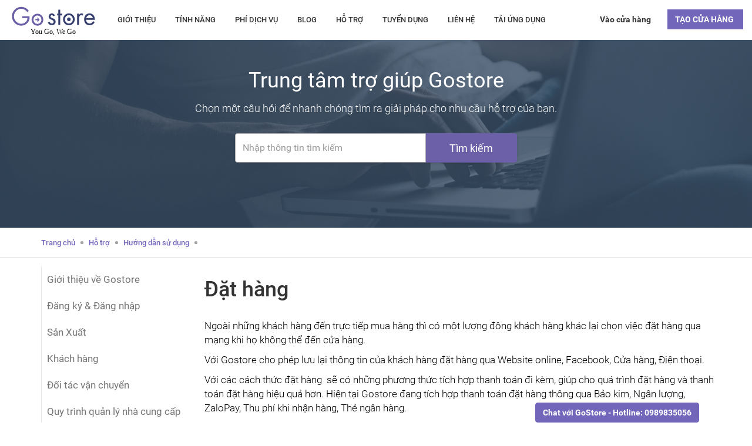

--- FILE ---
content_type: text/html; charset=utf-8
request_url: https://gostore.vn/huong-dan/dat-hang
body_size: 8541
content:
<!DOCTYPE html>
<html lang="en" xmlns="http://www.w3.org/1999/xhtml">
  <head>
    <title>Hướng dẫn sử dụng</title>
    <meta charset="utf-8" />
    <meta http-equiv="Content-type" content="text/html;charset=UTF-8" />
    <meta http-equiv="X-UA-Compatible" content="IE=edge,chrome=1" />
    <meta http-equiv="content-language" content="vi" />
    <meta
      name="viewport"
      content="width=device-width,initial-scale=1,maximum-scale=1"
    />
    <meta name="apple-mobile-web-app-capable" content="yes" />
    <meta name="apple-mobile-web-app-status-bar-style" content="black" />
    <meta name="revisit-after" content="1 days" />
    <meta name="author" content="GoTechCom" />
    <meta name="copyright " content="Copyright (c) 2015 GoTechCom" />
    <meta name="keywords" content="" />
    <meta name="description" content="Tập hợp các tài liệu hướng dẫn sử dụng phần mềm quản lý bán hàng Online, website bán hàng Online trên Cloud." />
    <link rel="alternate" href="https://gostore.vn" hreflang="vi-vn" />
    <link href="/img/favicon.png" rel="icon" type="image/png" />
    <!--[if IE
      ]><link rel="shortcut icon" type="image/x-icon" href="img/favicon.ico"
    /><![endif]-->
    <link
      rel="stylesheet"
      href="/assets/frontend/layout/fonts/roboto_font/roboto.css"
      type="text/css"
      media="screen"
    />
    <link
      href="/assets/global/plugins/bootstrap/css/bootstrap.min.css"
      rel="stylesheet"
    />
    <link href="/css/style.min.css" rel="stylesheet" />
    <script>
      !(function(f, b, e, v, n, t, s) {
        if (f.fbq) return;
        n = f.fbq = function() {
          n.callMethod
            ? n.callMethod.apply(n, arguments)
            : n.queue.push(arguments);
        };
        if (!f._fbq) f._fbq = n;
        n.push = n;
        n.loaded = !0;
        n.version = "2.0";
        n.queue = [];
        t = b.createElement(e);
        t.async = !0;
        t.src = v;
        s = b.getElementsByTagName(e)[0];
        s.parentNode.insertBefore(t, s);
      })(
        window,
        document,
        "script",
        "https://connect.facebook.net/en_US/fbevents.js"
      );

      fbq("init", "507495609440212");
      fbq("track", "PageView");
    </script>
    <noscript
      ><img
        height="1"
        width="1"
        style="display:none"
        src="https://www.facebook.com/tr?id=507495609440212&ev=PageView&noscript=1"
    /></noscript>
    
<style>
.category-heading {
    padding: 5px 0;
    font-weight: 500;
    color: #7266ba;
    font-size: 13px;
}

.doted {
    background-color: #a0a0a0;
    border-radius: 3px;
    display: inline-block;
    height: 5px;
    margin: 2px 6px;
    width: 5px;
}

.bread-crumb {
    border-bottom: 1px solid #e5e5e5;
    margin: 15px 0;
    padding-bottom: 15px;
}

.support-menu {
    border-left: 1px solid #e5e5e5;
    list-style: none;
    line-height: 1.5;
    padding-left: 5px;
}

.support-menu a:hover {
    color: #6254b2;
}

.support-menu li {
    margin-left: -6px;
}

.support-menu li a {
    font-weight: 400;
    -webkit-font-smoothing: antialiased;
    color: #767676;
    font-size: 17px;
    display: block;
    -webkit-transition: all 150ms;
    transition: all 150ms;
    padding: 10px 0 10px 10px;
}

.support-menu li.active a {
    color: #6254b2!important;
    border-left: 3px solid #6254b2;
}

.submenu {
    border-left: 3px solid #6254b2;
}

.submenu-item {
    display: none;
}

.submenu ul,
.submenu-item ul {
    list-style: none;
    padding-left: 25px;
}

.submenu ul li a,
.submenu-item ul li a {
    font-weight: 400;
    color: #767676;
    font-size: 16px;
    padding: 5px 0 5px 10px;
}

.subactive {
    color: #6254b2 !important;
    font-weight: bold !important;
}

.item:hover .submenu-item {
    display: block;
}

.content {
    margin-bottom: 20px;
    font-size: 17px;
    font-weight: 300;
    color: #000;
}

.content h1 {
    margin-bottom: 30px;
    color: #333;
}

.content h2 {
    padding-top: 48px;
    margin-top: 30px;
    margin-bottom: 24px;
    font-size: 24.27px;
    font-weight: normal;
    border-top: 1px solid #e5e5e5;
    color: #333;
}

.content ul li {
    line-height: 30px;
}
</style>

    <!--[if lt IE 9]>
      <script src="http://html5shim.googlecode.com/svn/trunk/html5.js"></script>
    <![endif]-->
  </head>

  <body ng-app="gosFrontend">
    <div class="menu">
      <div id="logo">
        <a href="/"
          ><img src="/img/logo.svg" alt="Phần mềm quản lý bán hàng Gostore"
        /></a>
      </div>
      <div class="navigation">
        <div class="mobile-icon">
          <div class="navigation_icon"><span></span></div>
        </div>
        <ul>
          <li><a href="/phan-mem-quan-ly-ban-hang">Giới thiệu</a></li>
          <li><a href="/tinh-nang/quan-ly-ban-hang">Tính năng</a></li>
          <li><a href="/bang-gia">Phí dịch vụ</a></li>
          <li><a href="/blog">Blog</a></li>
          <li><a href="/ho-tro">Hỗ trợ</a></li>
          <li><a href="/tuyen-dung">Tuyển dụng</a></li>
          <li><a href="/lien-he">Liên hệ</a></li>
          <li><a href="/tai-ung-dung">Tải ứng dụng</a></li>
        </ul>
      </div>
      <div class="top_users">
        <a class="btn btn-main" href="/bang-gia">Tạo cửa hàng&nbsp;</a>
      </div>
      <div class="top_users instore">
        <a class="btn" data-toggle="modal" data-target="#DangNhap"
          >Vào cửa hàng</a
        >
      </div>
      <div id="DangNhap" class="modal fade" role="dialog">
        <div class="modal-dialog">
          <div class="modal-content">
            <div class="modal-header">
              <button type="button" class="close" data-dismiss="modal">
                &times;
              </button>
              <h4 class="modal-title">Đăng nhập vào cửa hàng</h4>
            </div>
            <div class="modal-body">
              <div class="row">
                <div class="form-group col-xs-12">
                  <div class="input-group">
                    <span class="input-group-btn">
                      <button
                        class="btn gray"
                        type="button"
                        id="protocol"
                      ></button>
                    </span>
                    <input
                      type="text"
                      name="store"
                      id="store_name"
                      class="form-control"
                      placeholder="Địa chỉ cửa hàng của bạn..."
                    />
                    <span class="input-group-btn hidden-xs">
                      <button class="btn gray" type="button" id="host"></button>
                    </span>
                  </div>
                </div>
              </div>
            </div>
            <div class="modal-footer">
              <a
                role="button"
                class="btn btn-primary"
                style="color: white !important;"
                id="enter"
                >Vào cửa hàng</a
              >
              <button
                type="button"
                class="btn btn-default"
                data-dismiss="modal"
              >
                Đóng lại
              </button>
            </div>
          </div>
        </div>
      </div>
    </div>
    
<div style="background-image: url('https://i.imgur.com/aLLUjD4.jpg'); height: 320px; color: #fff; ">
    <div class="container header">
        <div class="section-heading" style="color: #fff;">
            <h1>Trung tâm trợ giúp Gostore</h1>
            <p>Chọn một câu hỏi để nhanh chóng tìm ra giải pháp cho nhu cầu hỗ trợ của bạn.</p>
        </div>
        <div class="form_single" style="max-width: 500px;">
            <div class="input-group">
                <input class="form-control" id="txtemail" type="text" style="border: 1px solid #a9a9a9;" placeholder="Nhập thông tin tìm kiếm">
                <div class="input-group-btn">
                    <button class="btn" id="btnRegister" type="button">Tìm kiếm</button>
                </div>
            </div>
        </div>
    </div>
</div>
<div class="bread-crumb">
    <div class="container">
        <a href="/" class="category-heading">Trang chủ</a>
        <span class="doted"></span>
        <a href="/ho-tro" class="category-heading">Hỗ trợ</a>
        <span class="doted"></span>
        <span class="category-heading">Hướng dẫn sử dụng</span>
        <span class="doted"></span>
    </div>
</div>
<div class="container">
    <div class="row">
        <div class="col-md-3">
            <ul class="support-menu">
                 
                <li class="item">
                    <a href="/huong-dan/gioi-thieu-ve-gostore">Giới thiệu về Gostore</a>
                </li>
                <li class="submenu-item">
                    <ul>
                        
                    </ul>
                </li>
                  
                <li class="item">
                    <a href="/huong-dan/dang-ky-dang-nhap">Đăng ký &amp; Đăng nhập</a>
                </li>
                <li class="submenu-item">
                    <ul>
                        
                        <li><a href="/huong-dan/dang-ky-dang-nhap/dang-nhap">Đăng nhập</a></li>
                        
                        <li><a href="/huong-dan/dang-ky-dang-nhap/dang-ky">Đăng ký</a></li>
                        
                    </ul>
                </li>
                  
                <li class="item">
                    <a href="/huong-dan/san-xuat">Sản Xuất</a>
                </li>
                <li class="submenu-item">
                    <ul>
                        
                        <li><a href="/huong-dan/san-xuat/them-phieu-san-xuat-hang-hoa">Thêm phiếu sản xuất hàng hóa</a></li>
                        
                    </ul>
                </li>
                  
                <li class="item">
                    <a href="/huong-dan/khach-hang">Khách hàng</a>
                </li>
                <li class="submenu-item">
                    <ul>
                        
                        <li><a href="/huong-dan/khach-hang/them-moi-khach-hang">Thêm mới khách hàng</a></li>
                        
                        <li><a href="/huong-dan/khach-hang/xoa-thong-tin-khach-hang">Xóa thông tin khách hàng</a></li>
                        
                        <li><a href="/huong-dan/khach-hang/xuat-nhap-file-khach-hang-tu-excel">Xuất file khách hàng ra Excel, PDF</a></li>
                        
                        <li><a href="/huong-dan/khach-hang/sua-thong-tin-khach-hang">Sửa thông tin khách hàng</a></li>
                        
                        <li><a href="/huong-dan/khach-hang/theo-doi-cong-no-khach-hang">Theo dõi công nợ khách hàng</a></li>
                        
                        <li><a href="/huong-dan/khach-hang/the-khach-hang">Thẻ khách hàng</a></li>
                        
                        <li><a href="/huong-dan/khach-hang/import-khach-hang-tu-file-excel">Import khách hàng từ file excel</a></li>
                        
                    </ul>
                </li>
                  
                <li class="item">
                    <a href="/huong-dan/doi-tac-van-chuyen">Đối tác vận chuyển</a>
                </li>
                <li class="submenu-item">
                    <ul>
                        
                    </ul>
                </li>
                  
                <li class="item">
                    <a href="/huong-dan/quy-trinh-quan-ly-nha-cung-cap">Quy trình quản lý nhà cung cấp</a>
                </li>
                <li class="submenu-item">
                    <ul>
                        
                        <li><a href="/huong-dan/quy-trinh-quan-ly-nha-cung-cap/xoa-thong-tin-nha-cung-cap">Xóa thông tin nhà cung cấp</a></li>
                        
                        <li><a href="/huong-dan/quy-trinh-quan-ly-nha-cung-cap/theo-doi-cong-no-nha-cung-cap">Theo dõi công nợ nhà cung cấp</a></li>
                        
                        <li><a href="/huong-dan/quy-trinh-quan-ly-nha-cung-cap/them-moi-nha-cung-cap">Thêm mới nhà cung cấp</a></li>
                        
                        <li><a href="/huong-dan/quy-trinh-quan-ly-nha-cung-cap/xuat-nhap-file-nha-cung-cap-tu-excel">Xuất/nhập file nhà cung cấp từ Excel</a></li>
                        
                        <li><a href="/huong-dan/quy-trinh-quan-ly-nha-cung-cap/sua-thong-tin-nha-cung-cap">Sửa thông tin nhà cung cấp</a></li>
                        
                    </ul>
                </li>
                  
                <li class="item">
                    <a href="/huong-dan/ban-hang">Bán hàng</a>
                </li>
                <li class="submenu-item">
                    <ul>
                        
                        <li><a href="/huong-dan/ban-hang/ban-hang-voi-mo-hinh-phong-ban-bar-nha-hang">Bán hàng với mô hình phòng/bàn(bar, nhà hàng).</a></li>
                        
                        <li><a href="/huong-dan/ban-hang/tao-hoa-don-ban-hang">Tạo hóa đơn bán hàng</a></li>
                        
                        <li><a href="/huong-dan/ban-hang/tao-don-hang-o-che-do-offline">Tạo đơn hàng ở chế độ Offline</a></li>
                        
                        <li><a href="/huong-dan/ban-hang/quan-tri-don-hang">Quản lý danh sách hóa đơn bán hàng</a></li>
                        
                        <li><a href="/huong-dan/ban-hang/ban-hang-voi-hang-hoa-topping">Bán hàng với hàng hóa Topping</a></li>
                        
                        <li><a href="/huong-dan/ban-hang/tinh-nang-tach-hang-hoa-khi-ban-hang">Tính năng tách hàng hóa khi bán hàng</a></li>
                        
                    </ul>
                </li>
                  
                <li class="item">
                    <a href="/huong-dan/thiet-lap">Thiết lập</a>
                </li>
                <li class="submenu-item">
                    <ul>
                        
                        <li><a href="/huong-dan/thiet-lap/quan-ly-phong-ban">Quản lý phòng/bàn</a></li>
                        
                        <li><a href="/huong-dan/thiet-lap/lich-su-thao-tac-tren-he-thong">Lịch sử thao tác trên hệ thống</a></li>
                        
                        <li><a href="/huong-dan/thiet-lap/quan-ly-tai-khoan-ngan-hang">Quản lý tài khoản ngân hàng</a></li>
                        
                        <li><a href="/huong-dan/thiet-lap/tao-du-lieu-mau">Cấu hình cửa hàng</a></li>
                        
                        <li><a href="/huong-dan/thiet-lap/quan-ly-mau-in">Quản lý mẫu in</a></li>
                        
                        <li><a href="/huong-dan/thiet-lap/quan-ly-module">Quản lý Module</a></li>
                        
                        <li><a href="/huong-dan/thiet-lap/quan-ly-nhan-vien">Quản lý nhân viên</a></li>
                        
                        <li><a href="/huong-dan/thiet-lap/quan-ly-chi-nhanh">Quản lý chi nhánh</a></li>
                        
                    </ul>
                </li>
                  
                <li class="item">
                    <a href="/huong-dan/ban-hang-offline">Bán hàng Offline</a>
                </li>
                <li class="submenu-item">
                    <ul>
                        
                        <li><a href="/huong-dan/ban-hang-offline/ban-hang-offiline">Bán hàng Offline</a></li>
                        
                    </ul>
                </li>
                  
                <li class="item">
                    <a href="/huong-dan/hang-hoa">Hàng hóa</a>
                </li>
                <li class="submenu-item">
                    <ul>
                        
                        <li><a href="/huong-dan/hang-hoa/them-moi-nguyen-lieu">Thêm mới nguyên liệu</a></li>
                        
                        <li><a href="/huong-dan/hang-hoa/in-ma-vach">In mã vạch</a></li>
                        
                        <li><a href="/huong-dan/hang-hoa/them-moi-hang-hoa">Thêm mới các loại hàng hóa</a></li>
                        
                        <li><a href="/huong-dan/hang-hoa/chinh-sua-thong-tin-hang-hoa">Chỉnh sửa thông tin hàng hóa</a></li>
                        
                        <li><a href="/huong-dan/hang-hoa/xem-hang-hoa-cung-loai">Xem hàng hóa cùng loại</a></li>
                        
                        <li><a href="/huong-dan/hang-hoa/import-file-hang-hoa-tu-excel">Import file hàng hóa từ Excel</a></li>
                        
                        <li><a href="/huong-dan/hang-hoa/xem-lich-su-xuat-nhap-hang-va-ton-kho">Xem thẻ kho, tồn kho của hàng hóa</a></li>
                        
                        <li><a href="/huong-dan/hang-hoa/xoa-hang-hoa">Xóa hàng hóa</a></li>
                        
                        <li><a href="/huong-dan/hang-hoa/tao-danh-muc-bang-gia">Tạo danh mục bảng giá</a></li>
                        
                        <li><a href="/huong-dan/hang-hoa/bo-thuoc-tinh-hang-hoa">Bộ thuộc tính hàng hóa</a></li>
                        
                    </ul>
                </li>
                  
                <li class="item">
                    <a href="/huong-dan/in-ma-vach-hoa-don-ban-hang">In mã vạch hóa đơn bán hàng</a>
                </li>
                <li class="submenu-item">
                    <ul>
                        
                    </ul>
                </li>
                  
                <li class="item">
                    <a href="/huong-dan/tra-hang-ban">Trả hàng bán</a>
                </li>
                <li class="submenu-item">
                    <ul>
                        
                        <li><a href="/huong-dan/tra-hang-ban/tao-phieu-tra-hang-ban">Tạo phiếu trả hàng bán</a></li>
                        
                        <li><a href="/huong-dan/tra-hang-ban/xuat-danh-sach-phieu-tra-hang-ban">Xuất danh sách phiếu trả hàng bán</a></li>
                        
                        <li><a href="/huong-dan/tra-hang-ban/xem-in-huy-phieu-tra-hang-ban">Xem/ in/ hủy phiếu trả hàng bán</a></li>
                        
                    </ul>
                </li>
                  
                <li class="item">
                    <a href="/huong-dan/nhap-hang">Nhập hàng</a>
                </li>
                <li class="submenu-item">
                    <ul>
                        
                        <li><a href="/huong-dan/nhap-hang/tao-phieu-nhap-hang">Tạo phiếu nhập hàng</a></li>
                        
                        <li><a href="/huong-dan/nhap-hang/in-huy-bo-tra-hang-nhap-tren-phieu-nhap-hang">In/ Hủy bỏ phiếu nhập hàng</a></li>
                        
                        <li><a href="/huong-dan/nhap-hang/tim-kiem-sap-xep-phieu-nhap-hang">Tìm kiếm, sắp xếp phiếu nhập hàng</a></li>
                        
                        <li><a href="/huong-dan/nhap-hang/xuat-danh-sach-hoa-don-nhap-hang">Xuất danh sách hóa đơn nhập hàng</a></li>
                        
                    </ul>
                </li>
                  
                <li class="active">
                    <a href="/huong-dan/dat-hang">Đặt hàng</a>
                </li>
                <li class="submenu">
                    <ul>
                         
                        <li><a href="/huong-dan/dat-hang/them-hoa-don-dat-hang-qua-website">Thêm hóa đơn đặt hàng qua Website</a></li>
                          
                        <li><a href="/huong-dan/dat-hang/them-hoa-don-dat-hang-tai-cua-hang-dien-thoai">Thêm hóa đơn đặt hàng tại cửa hàng, qua điện thoại.</a></li>
                          
                        <li><a href="/huong-dan/dat-hang/them-moi-don-dat-hang-tu-facebook">Thêm mới đơn đặt hàng từ Facebook</a></li>
                         
                    </ul>
                </li>
                  
                <li class="item">
                    <a href="/huong-dan/tra-hang-nhap">Trả hàng nhập</a>
                </li>
                <li class="submenu-item">
                    <ul>
                        
                        <li><a href="/huong-dan/tra-hang-nhap/xem-in-huy-bo-tra-hang-nhap">Xem/ in/ hủy bỏ hóa đơn trả hàng nhập</a></li>
                        
                        <li><a href="/huong-dan/tra-hang-nhap/xuat-danh-sach-phieu-tra-hang-nhap">Xuất danh sách hóa đơn trả hàng nhập</a></li>
                        
                        <li><a href="/huong-dan/tra-hang-nhap/tao-phieu-tra-hang-nhap">Tạo hóa đơn trả hàng nhập</a></li>
                        
                    </ul>
                </li>
                  
                <li class="item">
                    <a href="/huong-dan/thanh-toan-bang-bao-kim-ngan-luong-zalopay">Thanh toán bằng Bảo kim, Ngân lượng, ZaloPay</a>
                </li>
                <li class="submenu-item">
                    <ul>
                        
                    </ul>
                </li>
                  
                <li class="item">
                    <a href="/huong-dan/chuyen-hang">Chuyển hàng</a>
                </li>
                <li class="submenu-item">
                    <ul>
                        
                        <li><a href="/huong-dan/chuyen-hang/xuat-danh-sach-phieu-chuyen-hang">Xuất danh sách phiếu chuyển hàng</a></li>
                        
                        <li><a href="/huong-dan/chuyen-hang/xem-in-huy-phieu-chuyen-hang">Tìm kiếm/Xem/in/hủy phiếu chuyển hàng</a></li>
                        
                        <li><a href="/huong-dan/chuyen-hang/nhan-hang">Nhận hàng</a></li>
                        
                        <li><a href="/huong-dan/chuyen-hang/tao-phieu-chuyen-hang">Tạo phiếu chuyển hàng</a></li>
                        
                    </ul>
                </li>
                  
                <li class="item">
                    <a href="/huong-dan/nghiep-vu-xuat-nhap-kho">Nghiệp vụ xuất/nhập kho</a>
                </li>
                <li class="submenu-item">
                    <ul>
                        
                    </ul>
                </li>
                  
                <li class="item">
                    <a href="/huong-dan/tich-doi-diem-cho-khach-hang">Tích/đổi điểm cho khách hàng</a>
                </li>
                <li class="submenu-item">
                    <ul>
                        
                    </ul>
                </li>
                  
                <li class="item">
                    <a href="/huong-dan/huy-hang">Hủy hàng</a>
                </li>
                <li class="submenu-item">
                    <ul>
                        
                        <li><a href="/huong-dan/huy-hang/xem-hoac-huy-phieu-huy-hang">Tìm kiếm/Xem/Hủy phiếu hủy hàng</a></li>
                        
                        <li><a href="/huong-dan/huy-hang/tao-phieu-huy-hang">Tạo phiếu hủy hàng</a></li>
                        
                    </ul>
                </li>
                  
                <li class="item">
                    <a href="/huong-dan/kiem-kho">Kiểm kho</a>
                </li>
                <li class="submenu-item">
                    <ul>
                        
                        <li><a href="/huong-dan/kiem-kho/xem-hoac-xuat-phieu-kiem-kho">Tìm kiếm/Xem/Xuất phiếu kiểm kho</a></li>
                        
                        <li><a href="/huong-dan/kiem-kho/tao-phieu-kiem-kho">Tạo phiếu kiểm kho</a></li>
                        
                    </ul>
                </li>
                  
                <li class="item">
                    <a href="/huong-dan/chot-so">Chốt sổ</a>
                </li>
                <li class="submenu-item">
                    <ul>
                        
                    </ul>
                </li>
                  
                <li class="item">
                    <a href="/huong-dan/bao-cao">Báo cáo</a>
                </li>
                <li class="submenu-item">
                    <ul>
                        
                        <li><a href="/huong-dan/bao-cao/cach-xem-bao-cao">Cách xem báo cáo</a></li>
                        
                    </ul>
                </li>
                  
                <li class="item">
                    <a href="/huong-dan/cau-hinh-may-in">Cấu hình máy in</a>
                </li>
                <li class="submenu-item">
                    <ul>
                        
                        <li><a href="/huong-dan/cau-hinh-may-in/ket-noi-may-in-su-dung-cong-nghe-cloud-ready">Kết nối máy in sử dụng công nghệ Cloud-Ready</a></li>
                        
                        <li><a href="/huong-dan/cau-hinh-may-in/thiet-lap-cloud-printer-cong-nghe-in-truc-tiep-bang-dien-toan-dam-may">Thiết lập Cloud Printer - Công nghệ In trực tiếp bằng điện toán đám mây</a></li>
                        
                        <li><a href="/huong-dan/cau-hinh-may-in/huong-dan-cau-hinh-may-in-bill-di-dong">Hướng dẫn cấu hình máy in bill di động</a></li>
                        
                    </ul>
                </li>
                  
                <li class="item">
                    <a href="/huong-dan/tich-hop-google-analytics-vao-website-online">Tích hợp Google Analytics vào Website online.</a>
                </li>
                <li class="submenu-item">
                    <ul>
                        
                    </ul>
                </li>
                  
                <li class="item">
                    <a href="/huong-dan/tai-chinh">Tài chính</a>
                </li>
                <li class="submenu-item">
                    <ul>
                        
                        <li><a href="/huong-dan/tai-chinh/tao-phieu-thu-chi">Tạo phiếu Thu/Chi</a></li>
                        
                        <li><a href="/huong-dan/tai-chinh/import-phieu-thu-chi">Import phiếu thu/chi</a></li>
                        
                        <li><a href="/huong-dan/tai-chinh/xuat-phieu-thu-chi">Xuất phiếu thu/chi</a></li>
                        
                        <li><a href="/huong-dan/tai-chinh/tim-kiem-xem-danh-sach-cac-phieu-thu-chi">Tìm kiếm, xem danh sách các phiếu thu/chi</a></li>
                        
                    </ul>
                </li>
                  
                <li class="item">
                    <a href="/huong-dan/mo-rong">Mở rộng</a>
                </li>
                <li class="submenu-item">
                    <ul>
                        
                        <li><a href="/huong-dan/mo-rong/quan-ly-phu-thu">Quản lý phụ thu</a></li>
                        
                        <li><a href="/huong-dan/mo-rong/quan-ly-khuyen-mai">Quản lý khuyến mại</a></li>
                        
                        <li><a href="/huong-dan/mo-rong/the-khuyen-mai">Thẻ khuyến mại</a></li>
                        
                        <li><a href="/huong-dan/mo-rong/man-hinh-nha-bep">Màn hình nhà bếp</a></li>
                        
                        <li><a href="/huong-dan/mo-rong/website-ban-hang-online">Bán hàng online</a></li>
                        
                    </ul>
                </li>
                  
                <li class="item">
                    <a href="/huong-dan/gostore-voi-android">Gostore với Android</a>
                </li>
                <li class="submenu-item">
                    <ul>
                        
                        <li><a href="/huong-dan/gostore-voi-android/ban-hang-tren-app">Bán hàng trên app Gostore</a></li>
                        
                        <li><a href="/huong-dan/gostore-voi-android/quan-ly-cua-hang-bang-he-dieu-hanh-androi">Quản lý cửa hàng bằng app Gostore.</a></li>
                        
                    </ul>
                </li>
                  
                <li class="item">
                    <a href="/huong-dan/gostore-voi-he-dieu-hanh-ios">Gostore với  hệ điều hành IOS</a>
                </li>
                <li class="submenu-item">
                    <ul>
                        
                    </ul>
                </li>
                 
            </ul>
        </div>
        <div class="col-md-9">
            <div class="row content">
                <h1>Đặt hàng</h1> <p>Ngo&agrave;i những kh&aacute;ch h&agrave;ng đến trực tiếp mua h&agrave;ng th&igrave; c&oacute; một lượng đ&ocirc;ng kh&aacute;ch h&agrave;ng kh&aacute;c lại chọn việc đặt h&agrave;ng qua mạng khi họ kh&ocirc;ng thể đến cửa h&agrave;ng.</p>

<p>Với Gostore cho ph&eacute;p lưu lại th&ocirc;ng tin của kh&aacute;ch h&agrave;ng đặt h&agrave;ng qua Website online, Facebook, Cửa h&agrave;ng, Điện thoại.</p>

<p>Với c&aacute;c c&aacute;ch thức đặt h&agrave;ng &nbsp;sẽ c&oacute; những phương thức t&iacute;ch hợp thanh to&aacute;n đi k&egrave;m, gi&uacute;p cho qu&aacute; tr&igrave;nh đặt h&agrave;ng v&agrave; thanh to&aacute;n đặt h&agrave;ng hiệu quả hơn. Hiện tại Gostore đang t&iacute;ch hợp thanh to&aacute;n đặt h&agrave;ng th&ocirc;ng qua Bảo kim, Ng&acirc;n lượng, ZaloPay, Thu ph&iacute; khi nhận h&agrave;ng, Thẻ ng&acirc;n h&agrave;ng.</p>

<p>Nội dung chi tiết c&aacute;c c&aacute;ch thức đặt h&agrave;ng như sau:</p>

<p><a href="https://gostore.vn/huong-dan/dat-hang/them-hoa-don-dat-hang-tai-cua-hang-dien-thoai" target="_blank">Đặt h&agrave;ng tại cửa h&agrave;ng, điện thoại.</a></p>

<p><a href="https://gostore.vn/huong-dan/dat-hang/them-hoa-don-dat-hang-qua-website" target="_blank">Đặt h&agrave;ng qua Website.</a></p>

<p><a href="https://gostore.vn/huong-dan/dat-hang/them-moi-don-dat-hang-tu-facebook" target="_blank">Đặt h&agrave;ng qua Facebook.</a></p>
            </div>
            <div class="row">
                <div class="col-sm-5 col-sm-offset-7">
                    <div class="col-sm-6">
                        <div class="fb-like" data-href="https://gostore.vn/ho-tro/huong-dan/" data-layout="button_count" data-action="like" data-size="large" data-show-faces="true" data-share="true"></div>
                    </div>
                    <div class="col-sm-6" style="margin-top: 1px;">
                        <div class="g-plusone" data-width="300" data-href="https://gostore.vn/ho-tro/huong-dan/" style="padding:10px;"></div>
                    </div>
                </div>
            </div>
            <div class="fb-comments" data-size="medium" data-href="https://gostore.vn/ho-tro/huong-dan/" data-width="100%" data-numposts="10"></div>
        </div>
    </div>
</div>
<div id="fb-root"></div>
<script>
(function(d, s, id) {
    var js, fjs = d.getElementsByTagName(s)[0];
    if (d.getElementById(id)) return;
    js = d.createElement(s);
    js.id = id;
    js.src = "//connect.facebook.net/vi_VN/sdk.js#xfbml=1&version=v2.5";
    fjs.parentNode.insertBefore(js, fjs);
}(document, 'script', 'facebook-jssdk'));
</script>

    <div class="section-prefooter">
      <div class="container">
        <div class="row">
          <div class="col-md-3 col-sm-3">
            <p class="footer-title">Thông tin về công ty</p>
            <ul>
              <li><a href="/phan-mem-quan-ly-ban-hang">Về GoStore</a></li>
              <li><a href="/tinh-nang">Tính năng</a></li>
              <li><a href="/bang-gia">Phí dịch vụ</a></li>
              <li><a href="/lien-he">Liên hệ</a></li>
            </ul>
          </div>
          <div class="col-md-5 col-sm-6">
            <p class="footer-title">Liên hệ</p>
            <p>
              Công Ty TNHH Công Nghệ Gotechcom <br />
              ĐKKD Số: 0107123893 - Sở Kế hoạch và Đầu Tư TP Hà Nội
            </p>
            <p>
              Văn phòng: B4, Tầng 20, Tòa nhà Westa, 104 Trần Phú, Hà Đông, Hà
              Nội
            </p>
            <p>
              <b> Hotline: <a href="tel:+84908278807">0989835056</a></b>
            </p>
            <p>
              Email: <a href="/cdn-cgi/l/email-protection#d2bebbb7bcbab792b5bda1a6bda0b7fca4bc"><span class="__cf_email__" data-cfemail="b3dfdad6dddbd6f3d4dcc0c7dcc1d69dc5dd">[email&#160;protected]</span></a>
            </p>
          </div>
          <div class="col-md-4 col-sm-6">
            <div style="margin-bottom: 30px;">
              <p class="footer-title">Đã thông báo Bộ Công Thương</p>
              <a
                href="http://online.gov.vn/CustomWebsiteDisplay.aspx?DocId=28138"
                target="blank"
              >
                <img
                  src="https://i.imgur.com/ht6f4qS.png"
                  style="width:180px;"
                  alt="thông báo bộ công thương"
                />
              </a>
            </div>
            <div class="app-mobile">
              <a
                href="https://itunes.apple.com/us/app/gostore/id1171291600?ls=1&mt=8"
                target="blank"
              >
                <img
                  src="https://i.imgur.com/xegN358.png"
                  alt="phần mềm quản lý bán hàng IOS"
                />
              </a>
              <a
                href="https://play.google.com/store/apps/details?id=gostore.com.myapplication"
                target="blank"
              >
                <img
                  src="https://i.imgur.com/nxtZWIA.png"
                  alt="phần mềm quản lý bán hàng android"
                />
              </a>
            </div>
          </div>
        </div>
      </div>
    </div>
    <div class="section-footer">
      <div class="container">
        <div class="row">
          <div class="col-md-6 col-sm-6">
            © 2015 GoTechCom |
            <a href="/dieu-khoan">Chính sách và quy định</a> |
            <a href="/chinh-sach-bao-mat">Chính sách bảo mật thông tin</a> |
            <a href="/ho-tro">Trợ giúp</a>
          </div>
        </div>
      </div>
    </div>
    <script data-cfasync="false" src="/cdn-cgi/scripts/5c5dd728/cloudflare-static/email-decode.min.js"></script><script
      type="text/javascript"
      src="/assets/global/plugins/jquery.min.js"
    ></script>
    <script
      type="text/javascript"
      src="https://cdn.jsdelivr.net/lodash/3.10.1/lodash.min.js"
    ></script>
    <script type="text/javascript" src="/lib/angular/angular.min.js"></script>
    <script
      type="text/javascript"
      src="/lib/angular-sanitize/angular-sanitize.min.js"
    ></script>
    <script
      type="text/javascript"
      src="/assets/global/plugins/bootstrap/js/bootstrap.min.js"
    ></script>
    <script
      type="text/javascript"
      src="/assets/frontend/layout/scripts/back-to-top.js"
      defer
    ></script>
    <script
      type="text/javascript"
      src="/assets/frontend/pages/scripts/main.min.js"
      defer
    ></script>
    <script type="text/javascript">
      angular.module("gosFrontend", ["ngSanitize"]);
    </script>
    <!-- BEGIN CHAT -->
    
<div class="chat-client">
  <div ng-controller="chatClientCtrl">
    <div
      id="btnChat"
      class="pull-right m-l-lg m-r-lg"
      ng-click="chatSupport.showChat()"
      style="position:fixed;bottom:0px;right:60px;z-index: 1000000"
    >
      <button class="btn btn-md btn-primary" style="font-weight:bold;">
        <i class="fa fa-comment-o m-r-sm" style="color:white;"></i>
        <span>Chat với GoStore - Hotline: 0989835056</span>
      </button>
    </div>
    <div class="chat-support" style="display: none" id="panelChat">
      <div class="chat-support-header" ng-click="chatSupport.hideChat()">
        <span style="font-size:14px;"><b>GoStore - Tư vấn trực tuyến</b> </span>
        <i class="btn-close"></i>
      </div>
      <div class="chat-support-info">
        <div class="avatar">
          <img ng-src="{{chatSupport.roomchat.avatar}}" />
          <span
            class="status"
            ng-class="{'online':chatSupport.roomchat.is_online}"
          ></span>
        </div>
        <div class="user-info">
          <p style="font-weight: bold;margin: 0">
            {{chatSupport.roomchat.fullname}}
          </p>
          <p style="margin: 0; font-size:12px;">Tư vấn viên</p>
        </div>
      </div>
      <div class="chat-support-message" id="ChatPanel">
        <div
          class="message-box"
          ng-repeat="message in chatSupport.roomchat.messages"
        >
          <div
            ng-if="!message.type"
            ng-class="{'m-l-lg':(!message.is_user_system),'m-r-lg':(message.is_user_system)}"
          >
            <div
              ng-if="chatSupport.roomchat.messages[$index].is_user_system != chatSupport.roomchat.messages[$index-1].is_user_system"
              ng-class="{'text-user-system':(message.is_user_system),'text-user-customer':(!message.is_user_system)}"
              style="font-size:12px"
            >
              <span style="margin-right: 7px;" ng-if="!message.is_user_system"
                >Bạn</span
              >
              <span style="margin-left: 7px;" ng-if="message.is_user_system"
                >{{chatSupport.roomchat.fullname}}</span
              >
            </div>
            <div
              ng-class="{'bg-user-customer':(!message.is_user_system),'bg-user-system':(message.is_user_system)}"
              class="message-text"
              ng-bind-html="message.message"
            ></div>
          </div>
          <div ng-if="message.type==='disconnect'" class="text-center">
            <i class="text-danger" style="font-size:11px"
              ><span>{{chatSupport.roomchat.fullname}}</span> đã ngắt kết
              nối...</i
            >
          </div>
          <div ng-if="message.type==='reconnect'" class="text-center">
            <i class="text-success" style="font-size:11px"
              ><span>{{chatSupport.roomchat.fullname}}</span> đã kết nối lại</i
            >
          </div>
        </div>
      </div>
      <div class="chat-support-footer">
        <textarea
          ng-model="chatSupport.messageInput"
          id="messContent"
          autofocus="true"
          placeholder="Nhập tin nhắn và nhấn Enter để gửi..."
          ng-keypress="chatSupport.send($event);"
        ></textarea>
      </div>
      <!--<div class="button-close">
                <div class="close-icon" />
            </div>-->
    </div>
  </div>
</div>

<script
  type="text/javascript"
  src="/mylib/socket.io/socket.io-1.3.7.js"
></script>
<script
  type="text/javascript"
  src="/assets/frontend/pages/scripts/chat.js"
></script>
<style type="text/css">
  .text-gray {
    color: gray;
  }

  .m-l-lg {
    margin-left: 30px;
  }

  .m-r-lg {
    margin-right: 30px;
  }
</style>

    <!-- END CHAT -->
    
    <script type="text/javascript">
      (function(i, s, o, g, r, a, m) {
        i["GoogleAnalyticsObject"] = r;
        (i[r] =
          i[r] ||
          function() {
            (i[r].q = i[r].q || []).push(arguments);
          }),
          (i[r].l = 1 * new Date());
        (a = s.createElement(o)), (m = s.getElementsByTagName(o)[0]);
        a.async = 1;
        a.src = g;
        m.parentNode.insertBefore(a, m);
      })(
        window,
        document,
        "script",
        "//www.google-analytics.com/analytics.js",
        "ga"
      );
      ga("create", "UA-69864965-1", "auto");
      ga("send", "pageview");
      window.socket_host = "https://api.gostore.vn";
    </script>
  <script defer src="https://static.cloudflareinsights.com/beacon.min.js/vcd15cbe7772f49c399c6a5babf22c1241717689176015" integrity="sha512-ZpsOmlRQV6y907TI0dKBHq9Md29nnaEIPlkf84rnaERnq6zvWvPUqr2ft8M1aS28oN72PdrCzSjY4U6VaAw1EQ==" data-cf-beacon='{"version":"2024.11.0","token":"b9a99575f0314a1ba84352b94ccbafad","r":1,"server_timing":{"name":{"cfCacheStatus":true,"cfEdge":true,"cfExtPri":true,"cfL4":true,"cfOrigin":true,"cfSpeedBrain":true},"location_startswith":null}}' crossorigin="anonymous"></script>
</body>
</html>


--- FILE ---
content_type: text/css; charset=UTF-8
request_url: https://gostore.vn/assets/frontend/layout/fonts/roboto_font/roboto.css
body_size: -142
content:
@font-face{font-family:Roboto;src:url("Thin/Roboto-Thin.woff2?v=1.1.0") format("woff2"), url("Thin/Roboto-Thin.woff?v=1.1.0") format("woff"), url("Thin/Roboto-Thin.ttf?v=1.1.0") format("truetype");font-weight:100;font-style:normal;}
@font-face{font-family:Roboto;src:url("ThinItalic/Roboto-ThinItalic.woff2?v=1.1.0") format("woff2"), url("ThinItalic/Roboto-ThinItalic.woff?v=1.1.0") format("woff"), url("ThinItalic/Roboto-ThinItalic.ttf?v=1.1.0") format("truetype");font-weight:100;font-style:italic;}
@font-face{font-family:Roboto;src:url("Light/Roboto-Light.woff2?v=1.1.0") format("woff2"), url("Light/Roboto-Light.woff?v=1.1.0") format("woff"), url("Light/Roboto-Light.ttf?v=1.1.0") format("truetype");font-weight:300;font-style:normal;}
@font-face{font-family:Roboto;src:url("LightItalic/Roboto-LightItalic.woff2?v=1.1.0") format("woff2"), url("LightItalic/Roboto-LightItalic.woff?v=1.1.0") format("woff"), url("LightItalic/Roboto-LightItalic.ttf?v=1.1.0") format("truetype");font-weight:300;font-style:italic;}
@font-face{font-family:Roboto;src:url("Regular/Roboto-Regular.woff2?v=1.1.0") format("woff2"), url("Regular/Roboto-Regular.woff?v=1.1.0") format("woff"), url("Regular/Roboto-Regular.ttf?v=1.1.0") format("truetype");font-weight:400;font-style:normal;}
@font-face{font-family:Roboto;src:url("Regular/Roboto-Regular.woff2?v=1.1.0") format("woff2"), url("Regular/Roboto-Regular.woff?v=1.1.0") format("woff"), url("Regular/Roboto-Regular.ttf?v=1.1.0") format("truetype");font-weight:normal;font-style:normal;}
@font-face{font-family:Roboto;src:url("Italic/Roboto-Italic.woff2?v=1.1.0") format("woff2"), url("Italic/Roboto-Italic.woff?v=1.1.0") format("woff"), url("Italic/Roboto-Italic.ttf?v=1.1.0") format("truetype");font-weight:400;font-style:italic;}
@font-face{font-family:Roboto;src:url("Italic/Roboto-Italic.woff2?v=1.1.0") format("woff2"), url("Italic/Roboto-Italic.woff?v=1.1.0") format("woff"), url("Italic/Roboto-Italic.ttf?v=1.1.0") format("truetype");font-weight:normal;font-style:italic;}
@font-face{font-family:Roboto;src:url("Medium/Roboto-Medium.woff2?v=1.1.0") format("woff2"), url("Medium/Roboto-Medium.woff?v=1.1.0") format("woff"), url("Medium/Roboto-Medium.ttf?v=1.1.0") format("truetype");font-weight:500;font-style:normal;}
@font-face{font-family:Roboto;src:url("MediumItalic/Roboto-MediumItalic.woff2?v=1.1.0") format("woff2"), url("MediumItalic/Roboto-MediumItalic.woff?v=1.1.0") format("woff"), url("MediumItalic/Roboto-MediumItalic.ttf?v=1.1.0") format("truetype");font-weight:500;font-style:italic;}
@font-face{font-family:Roboto;src:url("Bold/Roboto-Bold.woff2?v=1.1.0") format("woff2"), url("Bold/Roboto-Bold.woff?v=1.1.0") format("woff"), url("Bold/Roboto-Bold.ttf?v=1.1.0") format("truetype");font-weight:700;font-style:normal;}
@font-face{font-family:Roboto;src:url("Bold/Roboto-Bold.woff2?v=1.1.0") format("woff2"), url("Bold/Roboto-Bold.woff?v=1.1.0") format("woff"), url("Bold/Roboto-Bold.ttf?v=1.1.0") format("truetype");font-weight:bold;font-style:normal;}
@font-face{font-family:Roboto;src:url("BoldItalic/Roboto-BoldItalic.woff2?v=1.1.0") format("woff2"), url("BoldItalic/Roboto-BoldItalic.woff?v=1.1.0") format("woff"), url("BoldItalic/Roboto-BoldItalic.ttf?v=1.1.0") format("truetype");font-weight:700;font-style:italic;}
@font-face{font-family:Roboto;src:url("BoldItalic/Roboto-BoldItalic.woff2?v=1.1.0") format("woff2"), url("BoldItalic/Roboto-BoldItalic.woff?v=1.1.0") format("woff"), url("BoldItalic/Roboto-BoldItalic.ttf?v=1.1.0") format("truetype");font-weight:bold;font-style:italic;}
@font-face{font-family:Roboto;src:url("Black/Roboto-Black.woff2?v=1.1.0") format("woff2"), url("Black/Roboto-Black.woff?v=1.1.0") format("woff"), url("Black/Roboto-Black.ttf?v=1.1.0") format("truetype");font-weight:900;font-style:normal;}
@font-face{font-family:Roboto;src:url("BlackItalic/Roboto-BlackItalic.woff2?v=1.1.0") format("woff2"), url("BlackItalic/Roboto-BlackItalic.woff?v=1.1.0") format("woff"), url("BlackItalic/Roboto-BlackItalic.ttf?v=1.1.0") format("truetype");font-weight:900;font-style:italic;}

--- FILE ---
content_type: text/css; charset=UTF-8
request_url: https://gostore.vn/css/style.min.css
body_size: 4326
content:
.screen-mac-img,.screen-slider{position:relative}.menu>.container,.navigation ul,.tab-block .nav-tabs>li>a{text-align:center}.navigation:after,.section-post:after{clear:both}.identify-item a,.identify-item a:hover,.identify-item div,.identify-item div:hover,.navigation a,.top_users a{text-decoration:none;font-weight:700}.menu #logo{display:inline-block;float:left;padding:0;margin:0;font-size:36px;line-height:1.1}.menu #logo img{max-width:100%}@media (max-width:768px){.menu #logo{position:relative;left:auto;top:auto;margin:auto;float:none}.section-heading{margin-top:40px}.section-heading h1{font-size:28px;padding:10px}}.menu .navigation>.navigation_icon,.menu .navigation>ul{z-index:9999}.section-heading{margin-bottom:30px;padding:0 10px}.section-heading,.section-heading a{color:#535353;text-align:center}@media (min-width:768px){.section-heading h1,.section-heading h2,.section-heading h3,.section-heading h4{font-size:36px;font-weight:400;margin-bottom:15px}.section-heading p{font-size:18px;font-weight:300}.top_users a{color:#333}}.form_single{max-width:480px;margin:auto;font-size:16px;padding:0 10px}.form_single .input-group{z-index:0;-webkit-border-radius:4px;border-radius:4px;-webkit-box-shadow:0 2px 3px rgba(0,0,0,.1);box-shadow:0 2px 3px rgba(0,0,0,.1)}.form_single .form-control{height:50px;-webkit-box-shadow:none;box-shadow:none;border:none}.form_single .form-control::-webkit-input-placeholder{font-size:16px}.form_single .form-control::-moz-placeholder{font-size:16px}.form_single .form-control:-ms-input-placeholder{font-size:16px}.form_single .form-control::placeholder{font-size:16px}.form_single button{padding:11.5px 20px;background:#6c60a9;color:#fff;font-size:18px;border-color:#6c60a9}.form_single button:active,.form_single button:focus,.form_single button:hover{color:#fff;background:#6254b2}@media (min-width:768px){.form_single button{padding:11.5px 40px}}.tab-block .nav-tabs>li{margin-right:-3px}.tab-block .nav-tabs>li>a{font-weight:400;color:#333;padding:5px 0;-webkit-border-radius:0;border-radius:0;border:1px solid #ddd}.tab-block .nav-tabs>li.active{margin-top:0}.tab-block .nav-tabs>li.active>a{border-bottom:1px solid transparent}.tab-block .tab-pane{padding:15px;border:1px solid #ddd;border-top:none}@media (max-width:768px){.tab-block .nav-tabs>li{width:33.333333%;white-space:nowrap;margin-right:0;margin-top:0}.tab-block .nav-tabs>li>a{margin-right:0;font-size:13px;padding:10px;overflow:hidden;text-overflow:ellipsis;background:#ddd}.tab-block .nav-tabs>li.active>a{padding:10px;background:#fff}}@media (max-width:465px){.instore{display:none!important}}@media (min-width:768px){.tab-block .nav-tabs>li>a{font-size:16px;padding:15px 30px}.header .form-text{font-size:16px}}.header{padding:30px 0 60px}.header-sub{padding:30px 0 10px}.header .form-text{margin-top:20px;color:#999}.slider img{max-width:100%}.screen-slider{z-index:0;padding:60px 0 15px}@media (min-width:768px){.screen-slider{padding:60px 150px 30px 210px}}.screen-mac{background:url(https://i.imgur.com/NdPu8Bv.png) center/100% no-repeat;padding:3% 11.5% 12% 12.2%}.screen-iphone{position:absolute;width:23%;left:-17%;bottom:-14%;background:url(https://i.imgur.com/XabAJJ1.png) center/100% no-repeat;padding:5% 1.5% 6%}.slider-coverimg{position:relative}.slider-coverimg:before{content:" ";display:block;width:100%;height:70%;position:absolute;left:0;right:0;background:url(https://i.imgur.com/ht3IFOT.jpg) center top/100% 100% no-repeat rgba(0,0,0,.5)}.play-demo-video{position:absolute;right:-16%;top:10%;width:30%}.navigation{zoom:1;display:inline-block;vertical-align:top}.navigation .navigation_icon{display:none;width:30px;height:30px;padding-top:4px;text-align:center}.navigation .navigation_icon:after,.navigation .navigation_icon:before{content:"  "}.navigation .navigation_icon:after,.navigation .navigation_icon:before,.navigation .navigation_icon>span{display:block;width:20px;height:1px;background-color:#333;margin:5px auto}.navigation:after,.navigation:before{content:" ";display:table}.navigation ul{list-style:none;padding:0;margin:0}.navigation ul>li{display:inline-block}.navigation ul>li>a,.navigation ul>lispan{display:block;padding:5px 15px}@media (max-width:768px){.navigation .navigation_icon{display:block;position:absolute;left:0;top:0;background:#fff}.navigation>ul{position:fixed;display:block;top:0;left:-220px;bottom:0;height:100%;width:220px;background:#fff;-webkit-box-shadow:0 2px 3px rgba(0,0,0,.2);box-shadow:0 2px 3px rgba(0,0,0,.2)}.navigation>ul>li{float:none;display:block;text-align:left}.navigation>ul>li>a,.navigation>ul>li>span{padding:10px 30px;font-size:14px}.navigation .navigation_icon:after,.navigation .navigation_icon:before,.navigation .navigation_icon>span{-webkit-transition:all .6s ease;-o-transition:all .6s ease;transition:all .6s ease}.navigation .navigation_icon:after,.navigation .navigation_icon:before{-webkit-transform:rotate(0);-ms-transform:rotate(0);-o-transform:rotate(0);transform:rotate(0)}.navigation .navigation_icon>span{-webkit-transform:rotate(0);-ms-transform:rotate(0);-o-transform:rotate(0);transform:rotate(0);opacity:1}.navigation .navigation_icon,.navigation>ul{-webkit-transition:all .3s ease;-o-transition:all .3s ease;transition:all .3s ease}.navigation.nav-open>ul{left:0;z-index:9999;overflow:auto}.navigation.nav-open .navigation_icon{left:220px;z-index:9999}.navigation.nav-open .navigation_icon:before{-webkit-transform:rotate(45deg);-ms-transform:rotate(45deg);-o-transform:rotate(45deg);transform:rotate(45deg);margin-top:10px}.navigation.nav-open .navigation_icon:after{-webkit-transform:rotate(-45deg);-ms-transform:rotate(-45deg);-o-transform:rotate(-45deg);transform:rotate(-45deg);margin-top:-12px}.navigation.nav-open .navigation_icon>span{-webkit-transform:rotate(-45deg);-ms-transform:rotate(-45deg);-o-transform:rotate(-45deg);transform:rotate(-45deg);opacity:0}.top_users{float:right}}.backdrop_nav{background:rgba(0,0,0,.3);position:fixed;top:0;left:0;right:0;bottom:0;z-index:9999}.top_users{display:inline-block}.top_users ul{list-style:none;padding:0;margin:0}.top_users .btn{-webkit-border-radius:0;border-radius:0}@media (min-width:768px){.menu,.menu #logo img,.menu .navigation,.menu .navigation>ul>li>a,.menu .navigation>ul>li>span,.menu .top_users{-webkit-transition:all .3s ease;-o-transition:all .3s ease;transition:all .3s ease}.top_users{margin-top:6px}.menu #logo{background-size:100%}.menu #logo img{width:185px}.menu.isfixed{z-index:9999;position:fixed;left:0;right:0;background-color:#7266BA;min-height:50px;padding-top:2px}.menu.isfixed #logo{background:url(/img/logo_white.svg) left 5px/100% no-repeat}.menu.isfixed #logo>a{opacity:0}.menu.isfixed #logo img{width:120px}.menu.isfixed .navigation>ul>li>a,.menu.isfixed .navigation>ul>li>span{padding:12px 15px;color:#fff}.menu.isfixed .navigation>ul>li>a:before,.menu.isfixed .navigation>ul>li>span:before{background-color:#fff}.menu.isfixed .top_users>a{color:#fff}.menu.isfixed .top_users{margin-bottom:-10px}.menu.isfixed .top_users .btn.btn-main{background-color:#4d4292}}body{font-family:Roboto,sans-serif}.btn.btn-main{background:#7266ba;color:#fff}.dropdown-menu{border:transparent;border-top:3px solid #6c60a9;-webkit-border-radius:4px;border-radius:4px;margin:0;padding:0}.dropdown-menu:before{content:" ";position:absolute;top:-18px;left:15px;width:0;height:0;border:8px solid #6c60a9;border-color:transparent rgba(114,186,65,0) #6c60a9}.dropdown-menu>li>a:hover,.dropdown-menu>lispan:hover{background:#6c60a9;color:#fff}.dropdown-menu>li:last-child>a,.dropdown-menu>li:last-child>span{-webkit-border-radius:0 0 4px 4px;border-radius:0 0 4px 4px}.pull-right .dropdown-menu{left:auto;right:0}.pull-right .dropdown-menu:before{left:auto;right:15px}.fancybox-skin{-webkit-border-radius:0;border-radius:0;background:#282726}.fancybox-skin a.fancybox-close{background:url(../images/icon-close.png) center/100% no-repeat;top:0;right:-30px;width:30px;height:30px}.menu{z-index:1}.menu>.container{position:relative}@media (max-width:768px){.menu{background:#000;position:absolute;left:0;right:0;top:0;height:50px;padding:10px 20px}}@media (min-width:768px){.menu{min-height:68px;padding-top:10px}}.navigation .navigation_icon{background:rgba(0,0,0,.25);top:10px}.navigation .navigation_icon:after,.navigation .navigation_icon:before,.navigation .navigation_icon>span{background:#fff}.navigation a,.navigation span{color:#333}@media (max-width:768px){.navigation>ul{padding-top:110px;background:#fff}.navigation>ul:before{content:" ";display:block;position:absolute;left:0;right:0;height:110px;margin-top:-110px;background:url(https://i.imgur.com/lr0kTH8.png) center/80% no-repeat}.navigation>ul>li>a,.navigation>ul>li>span{font-size:14px;color:#333;text-transform:uppercase;border-bottom:1px solid rgba(0,0,0,.1)}}@media (min-width:768px){.navigation>ul>li>a,.navigation>ul>li>span{padding:15px;font-size:13px;text-transform:uppercase;font-weight:500;position:relative}.navigation>ul>li>a:before,.navigation>ul>li>span:before{content:" ";width:0;height:1px;background:#333;position:absolute;left:0;right:0;bottom:0;-webkit-transition:all .3s ease;-o-transition:all .3s ease;transition:all .3s ease}.navigation>ul>li>a:hover,.navigation>ul>li>span:hover{color:#999}.navigation>ul>li>a:hover:before,.navigation>ul>li>span:hover:before{width:100%}}@media (max-width:768px){#logo{position:absolute;left:0;top:0;right:0;max-width:120px;background:url(https://i.imgur.com/bNrUKWA.png) left top/100% no-repeat}#logo>a{opacity:0}}.fearture-img,.fearture-img img{max-height:500px;max-width:100%}.top_users .btn-main{text-transform:uppercase}@media (max-width:768px){.top_users .dropdown>a,.top_users .dropdown>span,.top_users .top-link-item>a,.top_users .top-link-item>span{color:#fff;padding:5px;display:block}.top_users a{color:#fff}}@media (min-width:768px){.top_users{display:block;float:right;margin-right:15px}.top_users .dropdown,.top_users .top-link-item{padding-bottom:10px}.top_users .dropdown>a,.top_users .dropdown>span,.top_users .top-link-item>a,.top_users .top-link-item>span{padding:6px 15px;margin-top:6px;vertical-align:baseline;font-size:14px;display:block}.top_users .dropdown>a:hover,.top_users .dropdown>span:hover,.top_users .top-link-item>a:hover,.top_users .top-link-item>span:hover{color:#999}}.fearture-img{text-align:center;margin-bottom:-10%}.tab-wrapper{position:relative;background:#fff}.section-tab .tab-block .nav-tabs{max-width:960px;margin:auto}.section-tab .tab-block .nav-tabs>li{margin-right:0;width:33.333333%}.section-tab .tab-block .nav-tabs>li:last-child>a{margin-right:0}.section-tab .tab-block .nav-tabs>li>a{text-align:center;font-weight:400;color:#333;padding:5px 0;-webkit-border-radius:0;border-radius:0;border:1px solid transparent;text-transform:uppercase}.section-tab .tab-block .nav-tabs>li.active{margin-top:0}.section-tab .tab-block .nav-tabs>li.active>a{border-bottom:1px solid transparent;background:#181528;color:#fff}.section-tab .tab-block .tab-pane{padding:15px;border:1px solid transparent;border-top:none}@media (max-width:768px){.section-tab .tab-block .nav-tabs>li{width:100%;white-space:nowrap;margin-right:0;margin-top:0}.section-tab .tab-block .nav-tabs>li>a{margin-right:0;font-size:10px;padding:10px;overflow:hidden;text-overflow:ellipsis;background:#ddd}.section-tab .tab-block .nav-tabs>li.active>a{padding:10px;background:#181528}}@media (min-width:768px){.section-tab .tab-block .nav-tabs>li>a{font-size:14px;padding:15px 30px}.section-tab .tab-block .tab-pane{background:#181528;color:#fff;padding:60px 0}}.section-post{zoom:1}.section-post:after,.section-post:before{content:" ";display:table}.section-post .fearture-image{text-align:center}.section-post ul.list{list-style:none;margin:0;padding:0}.section-post ul.list>li:before{content:"\e006";font-family:'Glyphicons Halflings';position:absolute;left:0;font-size:10px;vertical-align:middle;line-height:36px}.section-post ul.list>li>a,.section-post ul.list>li>span{padding:10px 5px;display:block}.identify-item img{width:100%}.identify-item:hover{background:#f9fdef;display:block;-webkit-box-shadow:0 2px 6px rgba(0,0,0,.15);box-shadow:0 2px 6px rgba(0,0,0,.15)}.identify-item .title-identify{width:100%;text-align:center;color:#333;font-size:16px;text-transform:uppercase;padding:15px}@media(max-width:990px) and (min-width:750px){.section-resources{background:url(/img/resource-bg.png) bottom center/100% 256px repeat-x!important;height:256px}.section-resources img{height:200px;margin-top:30px}}@media(max-width:750px){.section-resources{background-image:url(/img/resource-bg.png);background-size:auto 256px;padding-bottom:226px;height:200px;background-color:#373042;background-position:bottom center;background-repeat:repeat-x}}@media(min-width:990px){.section-resources{background:url(/img/resource-bg.png) bottom center/100% 256px repeat-x!important;height:256px}.section-resources img{height:200px;margin-top:30px}}.section-services{margin-top:50px;margin-bottom:30px}.resources-title{color:#ebb129}.resources-content{color:#fff}.inner-box img{transition:all 500ms ease;-webkit-transition:all 500ms ease}.image-box{overflow:hidden}.inner-box:hover img{transform:scale(1.1,1.1) rotate(-3deg);-webkit-transform:scale(1.1,1.1) rotate(-3deg);-ms-transform:scale(1.1,1.1) rotate(-3deg);-o-transform:scale(1.1,1.1) rotate(-3deg);-moz-transform:scale(1.1,1.1) rotate(-3deg);opacity:.9}.image-box img{width:370px;height:252px}.inner-box h4{font-size:14px;color:#262b2f;font-weight:600;margin-bottom:15px;padding-bottom:15px;text-transform:capitalize}.inner-box h4 a{position:relative;color:#535353;line-height:25px}.inner-box .text{text-align:justify;font-size:15px;padding-bottom:10px;color:#535353}.datenew{color:#b0b0b0;margin:5px 0 20px;text-align:left;font-size:14px}.section-prefooter{background:#313030;color:#b0b0b0;padding-bottom:30px}.footer-title{font-size:18px;margin:25px 0 15px;font-weight:500}.section-prefooter ul{padding:0;line-height:25px}.section-prefooter li{margin-bottom:6px;list-style:none}.section-prefooter a{color:#b0b0b0;font-size:14px;text-decoration:none}.section-prefooter a:hover{color:#fff}.section-footer{background:#272626;color:#b0b0b0;font-size:12px;padding:15px 0}.section-footer a{color:#b0b0b0;font-size:13px;text-decoration:none}.section-footer a:hover{color:#fff}.app-mobile{margin-top:30px}.app-mobile img{width:130px;float:left;margin-right:10px}.heading-button{font-size:18px;padding:12px;background:#7266ba;color:#fff;border-radius:3px;border:none}.heading-button:hover{background:#6254b2}.text-danger{color:#f05050}.blue.btn{color:#FFF;background-color:#7266ba}.blue.btn:hover{color:#FFF;background-color:#6254b2}.btn-primary{color:#fff!important;background-color:#7266ba;border-color:#7266ba}.icontitle{float:left}.list-unstyled h2{color:#6254b2;font-size:25px;margin-top:0}.list-unstyled li i{margin-right:5px;font-size:17px;color:#6254b2}.list-unstyled li p{font-size:17px;font-weight:300;color:#555;line-height:28px}.carousel-inner ul{list-style:none}.btn-primary.active,.btn-primary:active,.btn-primary:focus,.btn-primary:hover,.open .dropdown-toggle.btn-primary{color:#fff!important;background-color:#6254b2;border-color:#5a4daa}.outer-box h4{font-size:16px;font-weight:400}.outer-box img{width:100px;margin-top:-16px;margin-left:-5px}.outer-box .icon{visibility:visible;animation-duration:1500ms;animation-delay:0;animation-name:zoomIn}.social-icons{padding:0;margin:0}.social-icons:after,.social-icons:before{content:" ";display:table}.social-icons:after{clear:both}.social-icons li{float:left;display:inline;list-style:none;margin-right:5px;margin-bottom:5px;text-indent:-9999px}.social-icons li>a{-webkit-border-radius:2px;-moz-border-radius:2px;-ms-border-radius:2px;-o-border-radius:2px;border-radius:2px;width:28px;height:28px;display:block;background-position:0 0;background-repeat:no-repeat;transition:all .3s ease-in-out;-o-transition:all .3s ease-in-out;-ms-transition:all .3s ease-in-out;-moz-transition:all .3s ease-in-out;-webkit-transition:all .3s ease-in-out}.social-icons li:hover>a{background-position:0 -38px}.social-icons li .blogger{background:url(../img/social/blogger.png) no-repeat}.social-icons li .facebook{background:url(../img/social/facebook.png) no-repeat}.social-icons li .googleplus{background:url(../img/social/googleplus.png) no-repeat}.social-icons li .linkedin{background:url(../img/social/linkedin.png) no-repeat}.social-icons li .rss{background:url(../img/social/rss.png) no-repeat}.social-icons li .twitter{background:url(../img/social/twitter.png) no-repeat}.social-icons.social-icons-color>li>a{opacity:.7;background-position:0 -38px!important}.social-icons.social-icons-color>li>a:hover{opacity:1}.social-icons.social-icons-circle>li>a{border-radius:25px!important}.social-icon{display:inline-block!important;width:28px;height:28px;background-position:0 0;background-repeat:no-repeat;-webkit-border-radius:2px;-moz-border-radius:2px;-ms-border-radius:2px;-o-border-radius:2px;border-radius:2px;transition:all .3s ease-in-out;-o-transition:all .3s ease-in-out;-ms-transition:all .3s ease-in-out;-moz-transition:all .3s ease-in-out;-webkit-transition:all .3s ease-in-out}.social-icon.social-icon-circle{border-radius:25px!important}.social-icon.facebook{background:url(../img/social/facebook.png) no-repeat}.social-icon.googleplus{background:url(../img/social/googleplus.png) no-repeat}.social-icon.linkedin{background:url(../img/social/linkedin.png) no-repeat}.social-icon.rss{background:url(../img/social/rss.png) no-repeat}.social-icon.twitter{background:url(../img/social/twitter.png) no-repeat}.social-icon:hover{background-position:0 -38px}.social-icon-color{opacity:.7;background-position:0 -38px!important}.social-icon-color:hover{opacity:1}.chat-support{background:#7266ba;position:fixed;bottom:20px;right:60px;width:350px;z-index:10000;box-shadow:0 5px 40px rgba(0,0,0,.16)!important;border-radius:8px!important}.chat-support .chat-support-header{color:#fff;padding:10px;cursor:pointer}.chat-support .chat-support-header .btn-close{background-image:url([data-uri]);background-size:10px 10px;background-repeat:no-repeat;position:absolute;width:10px;height:10px;right:0;margin-top:5px;margin-right:10px}.chat-support .chat-support-header>span{font-size:14px}.chat-support .chat-support-info{height:60px;padding:2px 5px 5px 10px;color:#fff}.chat-support .chat-support-info .avatar{float:left;display:inline-block;position:relative}.chat-support .chat-support-info .avatar>img{width:40px;height:40px;border-radius:50%}.chat-support .chat-support-info .avatar .status{width:8px;height:8px;background-color:#cbcbcb;border:1.5px solid #fff;border-radius:50%;position:absolute;margin:0 auto;right:2px;bottom:2px}.chat-support .chat-support-info .avatar .status.online{background-color:#7ed321}.chat-support .chat-support-info .user-info{margin-left:10px;float:left}.chat-support .chat-support-message{background-color:#fff;background-image:url(https://i.imgur.com/oQeWhUA.png);height:360px;padding:15px;overflow:auto}.chat-support .chat-support-message .bg-user-system{background-color:#eff3f6;color:#606273}.chat-support .chat-support-message .bg-user-customer{background-color:#1F8CEB;color:#fff}.chat-support .chat-support-message .text-user-system{color:#606273;text-align:left;font-size:12px;margin-top:10px}.chat-support .chat-support-message .text-user-customer{color:#1F8CEB;text-align:right;font-size:12px;margin-top:10px}.chat-support .chat-support-message .message-box{margin-bottom:5px}.chat-support .chat-support-message .message-text{padding:15px;word-wrap:break-word;text-align:justify;font-size:13px;border-radius:4px}.chat-support .chat-support-footer{height:50px}.chat-support .chat-support-footer textarea{border-bottom-left-radius:8px;border-bottom-right-radius:8px;height:50px;color:#565867;background-color:#f0f3f5;resize:none;width:100%;border:none;overflow:auto;outline:0;-webkit-box-shadow:none;-moz-box-shadow:none;padding:15px;box-shadow:none;transition:background-color .2s ease,box-shadow .2s ease;box-sizing:border-box;white-space:pre-wrap;word-wrap:break-word;cursor:text}.chat-support .chat-support-footer textarea:focus{box-shadow:0 -5px 40px -5px rgba(0,0,0,.16)}.chat-support .button-close{position:absolute;right:0;width:50px;margin-top:10px;height:50px;background:#7266ba;border-radius:50%;cursor:pointer;-webkit-transform-origin:center;-ms-transform-origin:center;transform-origin:center;-webkit-backface-visibility:hidden;backface-visibility:hidden;overflow:hidden}.chat-support .button-close .close-icon{background-image:url([data-uri]);background-size:14px 14px;background-repeat:no-repeat;transition:transform .16s linear,opacity .08s linear,-webkit-transform .16s linear;background-position:50%;transform:rotate(-30deg);position:absolute;top:0;bottom:0;width:100%}

--- FILE ---
content_type: application/javascript; charset=UTF-8
request_url: https://gostore.vn/assets/frontend/pages/scripts/chat.js
body_size: 655
content:
angular.module('gosFrontend').controller('chatClientCtrl',['$scope','$http','$timeout','$window',function($scope,$http,$timeout,$window){$scope.chatSupport={roomchat:JSON.parse($window.sessionStorage.getItem('gos_roomchat'))||{messages:[]},is_connect:false,socket:null,messageInput:'',showChat:showChat,hideChat:hideChat,send:function($event){if($event.keyCode===13&&!$event.shiftKey){$event.preventDefault();send();}}};if($scope.chatSupport.roomchat.isOpen){showChat();}function hideChat(){angular.element('#btnChat').show();angular.element('#panelChat').hide();$scope.chatSupport.roomchat.isOpen=false;saveSession();}function showChat(){angular.element('#btnChat').hide();angular.element('#panelChat').show();angular.element("#messContent").focus();$(function(){$("#ChatPanel").scrollTop($("#ChatPanel")[0].scrollHeight);});$scope.chatSupport.roomchat.isOpen=true;if(!$scope.chatSupport.is_connect){$scope.chatSupport.is_connect=true;$scope.chatSupport.socket=io.connect(window.socket_host+'/socket-chat-support-frontend',{query:'roomchat='+($scope.chatSupport.roomchat.room||''),'force new connection':true});init($scope.chatSupport.socket);}}function saveSession(){var roomchatToSave=_.cloneDeep($scope.chatSupport.roomchat);for(var i=0;i<roomchatToSave.messages.length;){if(roomchatToSave.messages[i].type||roomchatToSave.messages[i].no_user){roomchatToSave.messages.splice(i,1);}else{delete roomchatToSave.messages[i].$$hashKey;i++;}}$window.sessionStorage.setItem('gos_roomchat',JSON.stringify(roomchatToSave));}function init(socket){socket.on('onready',function(data){$timeout(function(){$scope.chatSupport.roomchat.room=data.room;if(data.message==='MSG_WELCOME'){$scope.chatSupport.roomchat.fullname=data.fullname;$scope.chatSupport.roomchat.avatar=data.avatar||'/img/cs.png';$scope.chatSupport.roomchat.is_online=true;$scope.chatSupport.roomchat.messages.push({is_user_system:true,message:'Em chào anh/chị, em có thể giúp được gì cho anh/chị không ạ?'});saveSession();}else if(data.message==='NO_USER'){$scope.chatSupport.roomchat.is_online=false;$scope.chatSupport.roomchat.messages.push({is_user_system:true,no_user:true,message:'Hiện tại không có Nhân viên tư vấn nào online. Anh/chị xin vui lòng gửi câu hỏi tại <a href="/lien-he"> liên hệ</a>. Chúng tôi sẽ giải đáp sớm nhất có thể. Thân !'});}},0);});socket.on('message',function(data){$timeout(function(){if($scope.chatSupport.roomchat.messages[$scope.chatSupport.roomchat.messages.length-1].type){$scope.chatSupport.roomchat.messages.splice($scope.chatSupport.roomchat.messages.length-1,1);}$scope.chatSupport.roomchat.messages.push({is_user_system:data.is_user_system,message:data.message});saveSession();$(function(){$('#ChatPanel').animate({scrollTop:$("#ChatPanel")[0].scrollHeight},500);});});});socket.on('disconnected',function(data){$timeout(function(){if(!data.is_online){$scope.chatSupport.roomchat.is_online=false;}if($scope.chatSupport.roomchat.messages[$scope.chatSupport.roomchat.messages.length-1].type){$scope.chatSupport.roomchat.messages[$scope.chatSupport.roomchat.messages.length-1].type='disconnect';}else{$scope.chatSupport.roomchat.messages.push({type:'disconnect'});}$(function(){$('#ChatPanel').animate({scrollTop:$("#ChatPanel")[0].scrollHeight},500);});});});socket.on('reconnect',function(data){$timeout(function(){$scope.chatSupport.roomchat.is_online=true;if($scope.chatSupport.roomchat.messages[$scope.chatSupport.roomchat.messages.length-1].type){$scope.chatSupport.roomchat.messages[$scope.chatSupport.roomchat.messages.length-1].type='reconnect';}else{$scope.chatSupport.roomchat.messages.push({type:'reconnect'});}$(function(){$('#ChatPanel').animate({scrollTop:$("#ChatPanel")[0].scrollHeight},500);});});});}function send(){angular.element("#messContent").focus();if($scope.chatSupport.messageInput.length>0)$scope.chatSupport.socket.emit('message',{room:$scope.chatSupport.roomchat.room,message:$scope.chatSupport.messageInput,});$scope.chatSupport.messageInput='';};}])

--- FILE ---
content_type: text/plain
request_url: https://www.google-analytics.com/j/collect?v=1&_v=j102&a=1469909082&t=pageview&_s=1&dl=https%3A%2F%2Fgostore.vn%2Fhuong-dan%2Fdat-hang&ul=en-us%40posix&dt=H%C6%B0%E1%BB%9Bng%20d%E1%BA%ABn%20s%E1%BB%AD%20d%E1%BB%A5ng&sr=1280x720&vp=1280x720&_u=IEBAAEABAAAAACAAI~&jid=630407047&gjid=1833004606&cid=1091727366.1768881138&tid=UA-69864965-1&_gid=999770311.1768881138&_r=1&_slc=1&z=960332289
body_size: -449
content:
2,cG-9HR61G5C0T

--- FILE ---
content_type: application/javascript; charset=UTF-8
request_url: https://gostore.vn/assets/frontend/pages/scripts/main.min.js
body_size: 138
content:
$(function(){"use strict";var o=function(o,e,i){void 0===o&&console.log("navi_icon not found"),void 0===e?console.log("nav_menu not found"):e=e,e.prepend('<div class="'+i+'"></div>');var a=$(".backdrop_nav");e.hasClass("nav-open")?a.show():a.hide();var s=function(o){o.hasClass("nav-open")?(o.removeClass("nav-open"),a.hide()):(o.addClass("nav-open"),a.show())};o.click(function(){s(e)}),a.click(function(){s(e)})};o($(".navigation_icon"),$(".navigation"),"backdrop_nav");var e=function(o){var e;e=void 0===o?$(".menu"):o;var i=e.offset().top,a=function(){e.hasClass("isfixed")||(e.addClass("isfixed"),$("body").addClass("topfixed"))},s=function(){e.hasClass("isfixed")&&(e.removeClass("isfixed"),$("body").removeClass("topfixed"))};$(window).on("scroll",function(){$(window).width()>768&&$(window).scrollTop()>i?a():s()})};e($(".menu"))});jQuery(document).ready(function(){var protocol=window.location.protocol+'//';var host=window.location.host;$("#protocol").text(window.location.protocol+'//');$("#host").text('.'+window.location.host);function login(e){var name=$("#store_name").val();if(name.length===0){e.preventDefault();$("#store_name").focus()}else{$("#enter").attr("href",protocol+name+'.'+host)}}$("#enter").click(function(e){login(e)});$("#store_name").keypress(function(e){if(e.keyCode==13){login(e);window.open($("#enter").attr('href'),'_self')}})});
$("#btnRegister").click(function() {
    window.location = "/dang-ky?email=" + $("#txtemail").val();
});


--- FILE ---
content_type: image/svg+xml
request_url: https://gostore.vn/img/logo.svg
body_size: 1854
content:

<svg width="185px" height="50px" viewBox="-57 121 185 50" version="1.1" xmlns="http://www.w3.org/2000/svg" xmlns:xlink="http://www.w3.org/1999/xlink">
    <!-- Generator: Sketch 42 (36781) - http://www.bohemiancoding.com/sketch -->
    <desc>Created with Sketch.</desc>
    <defs>
        <rect id="path-1" x="0" y="0" width="185" height="50"></rect>
    </defs>
    <g id="Group" stroke="none" stroke-width="1" fill="none" fill-rule="evenodd" transform="translate(-57.000000, 121.000000)">
        <mask id="mask-2" fill="white">
            <use xlink:href="#path-1"></use>
        </mask>
        <g id="Mask"></g>
        <text id="You-Go,-We-Go" mask="url(#mask-2)" font-family="Avenir-Book, Avenir" font-size="12" font-weight="normal" fill="#000000">
            <tspan x="52" y="48">You Go, We Go</tspan>
        </text>
        <g id="logo" mask="url(#mask-2)">
            <g transform="translate(91.500000, 17.500000) scale(1, -1) translate(-91.500000, -17.500000) translate(20.000000, 0.000000)">
                <g id="g36" transform="translate(0.292252, 1.139312)">
                    <path d="M30.0742928,16.1991494 C30.165981,12.0240015 29.7167085,8.57577663 26.938554,5.30462278 C24.1603994,2.02414941 19.9427391,0.14160503 15.6975722,0.14160503 C7.15222552,0.14160503 0.0647223234,7.34559911 0.0647223234,16.0220784 C0.0647223234,24.8849482 7.15222552,32.0982618 15.8901176,32.0982618 C21.2263748,32.0982618 25.5265546,29.6751849 28.7448129,25.4068417 L26.2967361,23.0769601 C23.756971,26.720895 20.3369986,28.8830251 15.8534423,28.8830251 C8.92180911,28.8830251 3.44801945,22.9558062 3.44801945,15.9848003 C3.44801945,12.7043269 4.73165522,9.60092456 6.98718664,7.2710429 C9.21521157,5.02503698 12.4334698,3.32888314 15.6242216,3.32888314 C20.8871282,3.32888314 26.4526062,7.2710429 26.4526062,13.0025518 L17.4304805,13.0025518 L17.4304805,16.1991494 L30.0742928,16.1991494 Z" id="path38" fill="#6A5EA7" fill-rule="nonzero"></path>
                </g>
                <g id="g40" transform="translate(33.187343, 0.869615)">
                    <path d="M3.82293461,10.5621302 C3.82293461,6.62928994 6.58275151,3.43269231 10.5528536,3.43269231 C14.5504621,3.43269231 17.2919413,6.62928994 17.2919413,10.5621302 C17.2919413,14.4576923 14.5504621,17.691568 10.5528536,17.691568 C6.58275151,17.691568 3.82293461,14.4576923 3.82293461,10.5621302 M0.595507537,10.5248521 C0.595507537,16.1818047 4.98737562,20.7204142 10.5528536,20.7204142 C16.1275003,20.7204142 20.5101996,16.1818047 20.5101996,10.5248521 C20.5101996,4.88653846 16.090825,0.41316568 10.5528536,0.41316568 C5.04238859,0.41316568 0.595507537,4.88653846 0.595507537,10.5248521" id="path42" fill="#6A5EA7" fill-rule="nonzero"></path>
                </g>
                <g id="g44" transform="translate(61.465753, 1.255651)">
                    <path d="M9.31881536,15.9467456 C8.86954284,16.962574 7.90681602,17.9038462 6.742375,17.9038462 C5.61460929,17.9038462 4.39515532,16.9998521 4.39515532,15.7696746 C4.39515532,14.0269231 6.57733612,13.3745562 8.77785458,12.433284 C11.0058795,11.4826923 13.1880603,10.1313609 13.1880603,6.89748521 C13.1880603,3.27218935 10.2998798,0.625443787 6.77905031,0.625443787 C3.58829855,0.625443787 1.10354646,2.48002959 0.0766378439,5.49955621 L2.94648066,6.7204142 C3.75333743,4.92174556 4.67938895,3.67292899 6.83406327,3.67292899 C8.5486339,3.67292899 9.8781138,4.85650888 9.8781138,6.60857988 C9.8781138,10.9235207 1.33276713,9.43239645 1.33276713,15.4994083 C1.33276713,18.733284 3.90920749,20.9326923 6.97159568,20.9326923 C9.15377648,20.9326923 11.1617496,19.3949704 12.0236193,17.3819527 L9.31881536,15.9467456 Z" id="path46" fill="#373F6E" fill-rule="nonzero"></path>
                </g>
                <g id="g48" transform="translate(77.327586, 2.421627)">
                    <polygon id="path50" fill="#373F6E" fill-rule="nonzero" points="5.24075822 0 2.01333115 0 2.01333115 16.2159763 0.032864535 16.2159763 0.032864535 19.235503 2.01333115 19.235503 2.01333115 26.1785503 5.24075822 26.1785503 5.24075822 19.235503 8.62405534 19.235503 8.62405534 16.2159763 5.24075822 16.2159763"></polygon>
                </g>
                <g id="g52" transform="translate(86.714037, 1.461405)">
                    <path d="M3.82293461,10.5621302 C3.82293461,6.63860947 6.56441385,3.46065089 10.5528536,3.46065089 C14.5504621,3.46065089 17.2736037,6.63860947 17.2736037,10.5621302 C17.2736037,14.4670118 14.5504621,17.7008876 10.5528536,17.7008876 C6.56441385,17.7008876 3.82293461,14.4670118 3.82293461,10.5621302 M0.595507537,10.5341716 C0.595507537,16.1911243 4.98737562,20.7297337 10.5528536,20.7297337 C16.1091627,20.7297337 20.5101996,16.1911243 20.5101996,10.5341716 C20.5101996,4.89585799 16.0724874,0.422485207 10.5528536,0.422485207 C5.02405093,0.422485207 0.595507537,4.89585799 0.595507537,10.5341716" id="path54" fill="#373F6E" fill-rule="nonzero"></path>
                </g>
                <g id="g56" transform="translate(110.674933, 2.266405)">
                    <path d="M3.82293461,17.2928994 L3.91462288,17.2928994 C5.04238859,18.8306213 5.98677776,19.9210059 8.10477677,19.9210059 C9.19586717,19.9210059 10.0760746,19.5761834 10.9837884,19.0356509 L9.46176315,16.0347633 C8.81994527,16.5007396 8.37067275,16.8921598 7.54547833,16.8921598 C4.00631115,16.8921598 3.82293461,12.260355 3.82293461,9.75340237 L3.82293461,0.154289941 L0.613845191,0.154289941 L0.613845191,19.3991124 L3.82293461,19.3991124 L3.82293461,17.2928994 Z" id="path58" fill="#373F6E" fill-rule="nonzero"></path>
                </g>
                <g id="g60" transform="translate(122.346616, 1.871583)">
                    <path d="M15.6647077,12.2544379 C15.2337728,15.0409763 12.9415661,17.2869822 10.1175674,17.2869822 C7.33941283,17.2869822 4.76297247,15.0409763 4.35037526,12.2544379 L15.6647077,12.2544379 Z M4.18533638,9.47721893 C4.22201168,5.89852071 6.70676377,3.05606509 10.401801,3.05606509 C13.1432803,3.05606509 14.9128639,4.7056213 16.1689931,7.01686391 L18.9104724,5.41390533 C17.076707,1.96568047 14.0143188,0.0178994083 10.1450739,0.0178994083 C4.50624532,0.0178994083 0.893727517,4.3887574 0.893727517,9.91523669 C0.893727517,15.637426 4.14866107,20.3158284 10.0808921,20.3158284 C16.1689931,20.3158284 19.3872514,15.1900888 19.0480048,9.47721893 L4.18533638,9.47721893 L4.18533638,9.47721893 Z" id="path62" fill="#373F6E" fill-rule="nonzero"></path>
                </g>
                <g id="g64" transform="translate(93.908583, 8.097944)">
                    <path d="M6.49588076,3.93491124 C6.49588076,2.19215976 5.10221907,0.766272189 3.36014195,0.766272189 C1.64557132,0.766272189 0.242740807,2.19215976 0.242740807,3.93491124 C0.242740807,5.68698225 1.64557132,7.11286982 3.36014195,7.11286982 C5.10221907,7.11286982 6.49588076,5.68698225 6.49588076,3.93491124" id="path66" fill="#373F6E" fill-rule="nonzero"></path>
                </g>
                <g id="g68" transform="translate(40.144182, 6.042160)">
                    <polygon id="path70" fill="#6A5EA7" fill-rule="nonzero" points="0 6.62721893 3.60334897 6.62721893 3.60334897 9.92633136 7.21586677 5.21997041 3.60334897 0.867751479 3.60334897 4.42781065 0 4.42781065"></polygon>
                </g>
            </g>
        </g>
    </g>
</svg>